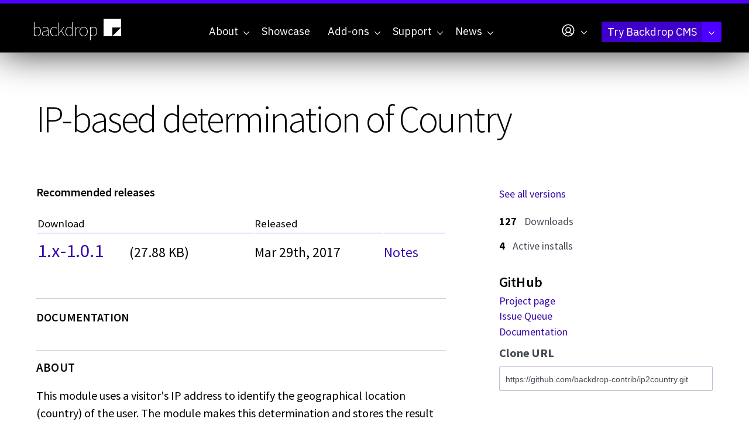

--- FILE ---
content_type: text/html; charset=utf-8
request_url: https://backdropcms.org/project/ip2country
body_size: 11111
content:
<!DOCTYPE html>
<html lang="en" dir="ltr">
  <head>
    <meta charset="utf-8" />
<link rel="preconnect" href="https://www.google-analytics.com" crossorigin="crossorigin" />
<link rel="shortcut icon" href="https://backdropcms.org/core/misc/favicon.ico" type="image/vnd.microsoft.icon" />
<meta name="viewport" content="width=device-width, initial-scale=1" />
<meta content="Backdrop CMS (http://backdropcms.org)" name="generator" />
<link rel="canonical" href="https://backdropcms.org/project/ip2country" />
    <title>IP-based determination of Country | Backdrop CMS</title>
    <link rel="preconnect" href="https://fonts.googleapis.com">
    <link rel="preconnect" href="https://fonts.gstatic.com" crossorigin>
    <link rel="stylesheet" href="https://backdropcms.org/files/css/css_X6zzF1Doi3-4xL7pl0sv61SSD5bIKKmx6RMVve62XjQ.css" media="all" />
<link rel="stylesheet" href="https://backdropcms.org/files/css/css_xaJU72jAuGdwaW-AT8DAVp4DqDeKRUXAJArM-ju9zyk.css" media="all" />
<link rel="stylesheet" href="https://backdropcms.org/files/css/css_ESTPxUsjWO9t_6dUINyzuiIU5NT_KX-P12ieULWPGSg.css" media="all" />
<link rel="stylesheet" href="https://backdropcms.org/files/css/css_SFkiZbTGJhFFPxCQREHWs-ZtMXYBYTKbpVuincdDlJ8.css" media="all" />
<link rel="stylesheet" href="https://fonts.googleapis.com/css?family=Source+Sans+Pro:200,300,400,600,700" media="all" />
<link rel="stylesheet" integrity="sha256-XoaMnoYC5TH6/+ihMEnospgm0J1PM/nioxbOUdnM8HY=" crossorigin="anonymous" href="https://cdn.jsdelivr.net/npm/fork-awesome@1.2.0/css/fork-awesome.min.css" media="all" />
<link rel="stylesheet" href="https://fonts.googleapis.com/css2?family=IBM+Plex+Mono:ital,wght@0,100;0,200;0,300;0,400;0,500;0,600;0,700;1,100;1,200;1,300;1,400;1,500;1,600;1,700&amp;family=IBM+Plex+Sans:ital,wght@0,100..700;1,100..700&amp;display=swap" media="all" />
<link rel="stylesheet" href="https://backdropcms.org/files/css/css_BUte6G2M0jTpKDs0RkyF4GDiQ_G1gEiYRkpnOW65cDU.css" media="all" />
<link rel="stylesheet" href="https://backdropcms.org/files/css/css_9EXURLQrPHB6o1hXkA3iArS535I0Gd4bUVKoD2H8MJQ.css" media="screen" />
<link rel="stylesheet" href="https://backdropcms.org/files/css/css_XiR7G_POCsnr8YgLCoNKdrajweR66gXAXBGjZJf035k.css" media="screen" />
    <script>window.Backdrop = {settings: {"basePath":"\/","pathPrefix":"","drupalCompatibility":true,"ajaxPageState":{"theme":"backdropcms","theme_token":"I0k5qBjWYZXKAMj1PDN1qx_gu4KYRhv5XIiddMqaxdI","css":{"core\/misc\/normalize.css":1,"core\/modules\/system\/css\/system.css":1,"core\/modules\/system\/css\/system.theme.css":1,"core\/modules\/system\/css\/messages.theme.css":1,"core\/modules\/layout\/css\/grid-flexbox.css":1,"modules\/contrib\/akismet\/akismet.css":1,"modules\/contrib\/codefilter\/codefilter.css":1,"core\/modules\/date\/css\/date.css":1,"core\/modules\/field\/css\/field.css":1,"core\/modules\/search\/search.theme.css":1,"core\/modules\/user\/css\/user.css":1,"modules\/contrib\/youtube\/css\/youtube.css":1,"core\/modules\/views\/css\/views.css":1,"modules\/civicrm\/backdrop\/civicrm_backdrop.css":1,"core\/layouts\/moscone_flipped\/moscone-flipped.css":1,"themes\/backdropcms\/css\/node-project.css":1,"core\/modules\/system\/css\/menu-dropdown.theme.css":1,"core\/modules\/system\/css\/menu-toggle.theme.css":1,"modules\/contrib\/on_the_web\/css\/on_the_web.css":1,"modules\/civicrm\/css\/crm-i.css":1,"modules\/civicrm\/css\/civicrm.css":1,"https:\/\/fonts.googleapis.com\/css?family=Source+Sans+Pro:200,300,400,600,700":1,"https:\/\/cdn.jsdelivr.net\/npm\/fork-awesome@1.2.0\/css\/fork-awesome.min.css":1,"https:\/\/fonts.googleapis.com\/css2?family=IBM+Plex+Mono:ital,wght@0,100;0,200;0,300;0,400;0,500;0,600;0,700;1,100;1,200;1,300;1,400;1,500;1,600;1,700\u0026family=IBM+Plex+Sans:ital,wght@0,100..700;1,100..700\u0026display=swap":1,"themes\/borg\/css\/system.theme.css":1,"themes\/borg\/css\/base.css":1,"themes\/borg\/css\/layout.css":1,"themes\/backdropcms\/css\/layout-pages.css":1,"themes\/borg\/css\/components.css":1,"themes\/borg\/css\/menu-dropdown.theme.css":1,"themes\/borg\/css\/menu-toggle.theme.css":1,"themes\/backdropcms\/css\/components-nodes.css":1,"themes\/borg\/css\/components-styles.css":1,"themes\/borg\/css\/components-menus.css":1,"themes\/backdropcms\/css\/components-views.css":1,"themes\/backdropcms\/css\/components-blocks.css":1,"themes\/backdropcms\/css\/borg-civicrm.css":1,"themes\/backdropcms\/css\/borg-components.css":1,"themes\/backdropcms\/css\/components-demos.css":1,"core\/misc\/smartmenus\/css\/sm-core-css.css":1},"js":{"core\/misc\/jquery.1.12.js":1,"core\/misc\/jquery-extend-3.4.0.js":1,"core\/misc\/jquery-html-prefilter-3.5.0.js":1,"core\/misc\/jquery.once.js":1,"core\/misc\/backdrop.js":1,"core\/misc\/icons.js":1,"modules\/contrib\/luxon\/library\/luxon.min.js":1,"core\/modules\/layout\/js\/grid-fallback.js":1,"core\/misc\/smartmenus\/jquery.smartmenus.js":1,"core\/misc\/smartmenus\/addons\/keyboard\/jquery.smartmenus.keyboard.js":1,"core\/misc\/form.js":1,"modules\/contrib\/codefilter\/codefilter.js":1,"modules\/contrib\/utz_tokens\/js\/utz_tokens.js":1,"core\/modules\/system\/js\/menus.js":1,"modules\/contrib\/googleanalytics\/js\/googleanalytics.js":1,"https:\/\/www.googletagmanager.com\/gtag\/js?id=UA-71507227-1":1,"0":1,"themes\/borg\/js\/borg.js":1}},"utz_tokens":{"timezone_detection":"2"},"urlIsAjaxTrusted":{"\/project\/ip2country":true},"googleanalytics":{"account":["UA-71507227-1","G-QL283LMJQV"],"trackOutbound":true,"trackMailto":true,"trackDownload":true,"trackDownloadExtensions":"7z|aac|arc|arj|asf|asx|avi|bin|csv|doc|exe|flv|gif|gz|gzip|hqx|jar|jpe?g|js|mp(2|3|4|e?g)|mov(ie)?|msi|msp|pdf|phps|png|ppt|qtm?|ra(m|r)?|sea|sit|tar|tgz|torrent|txt|wav|wma|wmv|wpd|xls|xml|z|zip"},"icons":{"user-circle":"\/core\/misc\/icons\/user-circle.svg","arrow-circle-down-fill":"\/core\/misc\/icons\/arrow-circle-down-fill.svg"}}};</script>
<script src="https://backdropcms.org/files/js/js_UgJcLDHUwN6-lLnvyUSCmdciWRgQqFzMIs9u1yT7ZMc.js"></script>
<script src="https://backdropcms.org/files/js/js_EV0rlyPtm4L4P3GbPdEQyUJ4Qj1KHWpojDh1oSJ7OpU.js"></script>
<script src="https://backdropcms.org/files/js/js_sju4jZIsuy5KWxA5JN1n14uq1e3kYZbjZ_rn6Heo5TY.js"></script>
<script src="https://backdropcms.org/files/js/js_vaw4ygeSYCXb3_FRzsISWc9yJx1V3tdNbzAOKydwn9o.js"></script>
<script src="https://www.googletagmanager.com/gtag/js?id=UA-71507227-1"></script>
<script>window.dataLayer = window.dataLayer || [];function gtag(){dataLayer.push(arguments)};gtag("js", new Date());gtag("config", "UA-71507227-1", []);gtag("config", "G-QL283LMJQV", []);</script>
<script src="https://backdropcms.org/files/js/js_AVJLTvtEDUklxCmlJAWmnLmQyWJaRQQiRTzt1UgMENY.js"></script>
  </head>
  <body class="page node-type-project-module node-1100 node-1100">
    <div class="layout--moscone-flipped layout">
  <div id="skip-link">
    <a href="#main-content" class="element-invisible element-focusable">Skip to main content</a>
  </div>

      <header class="l-header" role="banner" aria-label="Site header">
      <div class="l-header-inner container container-fluid">
        <div class="row">
          <div class="block block-borg-blocks-branding col-xs-6 col-sm-4 col-md-3 col-lg-2">


  <div class="block-content">
    <a href="/" class="site-name" aria-label="Backdrop CMS home page">backdrop<svg xmlns="http://www.w3.org/2000/svg" viewBox="0 0 256 256" fill="currentColor"><path d="m32.236 32.271v191.64h95.82v-95.82h95.818v-95.82h-191.64zm191.64 95.82-95.818 95.82h95.818v-95.82z" stroke-width=".40774"/></svg>
</a>  </div>
</div>
<div class="block block-system-main-menu col-xs-6 col-sm-8 col-md-9 col-lg-10 block-menu">
  <div class="borg-header-menu menu-main">
    <input id="menu-toggle-state" class="menu-toggle-state element-invisible" type="checkbox" aria-controls="menu-toggle-state" /><label class="menu-toggle-button" for="menu-toggle-state"><span class="menu-toggle-button-icon"></span><span class="menu-toggle-button-text">Menu</span><span class="menu-toggle-assistive-text element-invisible">Toggle menu visibility</span></label><ul class="menu-dropdown menu" data-menu-style="dropdown" data-clickdown="0" data-collapse="default" data-menu-toggle-id="menu-toggle-state"><li class="first expanded has-children menu-mlid-320"><a href="/about" title="Enabling people to build highly customized websites, affordably, through collaboration and open source software.">About</a><ul><li class="first leaf menu-mlid-874"><a href="/philosophy" title="Backdrop CMS Mission, Audience, and Principles">Philosophy</a></li>
<li class="leaf menu-mlid-875"><a href="/leadership" title="Who makes decisions for the Backdrop community?">Leadership</a></li>
<li class="collapsed menu-mlid-876"><a href="/releases" title="A new minor Backdrop release will come out every 4 months.">Release Cycle</a></li>
<li class="leaf menu-mlid-879"><a href="/roadmap" title="Backdrop CMS Project History and Future">Roadmap</a></li>
<li class="collapsed menu-mlid-897"><a href="/security">Security</a></li>
<li class="leaf menu-mlid-877"><a href="/contribute" title="Ways you can Contribute to Backdrop CMS">Contribute</a></li>
<li class="leaf menu-mlid-878"><a href="/license" title="License and Copyright for Backdrop CMS">License</a></li>
<li class="last leaf menu-mlid-1325"><a href="/trademarks" title="">Trademark</a></li>
</ul></li>
<li class="leaf menu-mlid-863"><a href="/showcase" title="See websites built with Backdrop CMS. Read about why Backdrop was chosen for these projects.">Showcase</a></li>
<li class="expanded has-children menu-mlid-891"><a href="/add-ons" title="Extend what your site can do with Add-ons for Backdrop CMS">Add-ons</a><ul><li class="first leaf menu-mlid-892"><a href="/add-ons" title="Backdrop has 3 main types of add-ons: modules, themes, &amp; layouts.">Backdrop Add-ons</a></li>
<li class="leaf menu-mlid-505"><a href="/modules" title="Add new features to your Backdrop site, or improve the way your existing features currently work.">Modules</a></li>
<li class="leaf menu-mlid-506"><a href="/themes" title="Skins for your site that allow you to change the look, feel, and general appearance.">Themes</a></li>
<li class="last leaf menu-mlid-507"><a href="/layouts" title="Divide pages on your site into different columns or regions where content can be placed.">Layout templates</a></li>
</ul></li>
<li class="expanded has-children menu-mlid-631"><a href="/support" title="Get help with your Backdrop project. We&#039;ve got online resources as well as agencies &amp; contractors.">Support</a><ul><li class="first collapsed menu-mlid-870"><a href="/support" title="Get help with Backdrop CMS">Resources &amp; Support</a></li>
<li class="leaf menu-mlid-790"><a href="https://docs.backdropcms.org/documentation/user-guide" title="Documentation for website architects.">User Guide&nbsp<svg xmlns="http://www.w3.org/2000/svg" viewBox="0 0 256 256" fill="currentColor" width="1em" height="1em"><path d="M224,104a8,8,0,0,1-16,0V59.32l-66.33,66.34a8,8,0,0,1-11.32-11.32L196.68,48H152a8,8,0,0,1,0-16h64a8,8,0,0,1,8,8Zm-40,24a8,8,0,0,0-8,8v72H48V80h72a8,8,0,0,0,0-16H48A16,16,0,0,0,32,80V208a16,16,0,0,0,16,16H176a16,16,0,0,0,16-16V136A8,8,0,0,0,184,128Z"/></svg></a></li>
<li class="leaf menu-mlid-867"><a href="https://forum.backdropcms.org" title="Ask a questions or start a discussion in the new Backdrop Forum.">Backdrop Forum&nbsp<svg xmlns="http://www.w3.org/2000/svg" viewBox="0 0 256 256" fill="currentColor" width="1em" height="1em"><path d="M224,104a8,8,0,0,1-16,0V59.32l-66.33,66.34a8,8,0,0,1-11.32-11.32L196.68,48H152a8,8,0,0,1,0-16h64a8,8,0,0,1,8,8Zm-40,24a8,8,0,0,0-8,8v72H48V80h72a8,8,0,0,0,0-16H48A16,16,0,0,0,32,80V208a16,16,0,0,0,16,16H176a16,16,0,0,0,16-16V136A8,8,0,0,0,184,128Z"/></svg></a></li>
<li class="leaf menu-mlid-868"><a href="https://docs.backdropcms.org" title="Developer and API Documentation">Documentation &amp; API&nbsp<svg xmlns="http://www.w3.org/2000/svg" viewBox="0 0 256 256" fill="currentColor" width="1em" height="1em"><path d="M224,104a8,8,0,0,1-16,0V59.32l-66.33,66.34a8,8,0,0,1-11.32-11.32L196.68,48H152a8,8,0,0,1,0-16h64a8,8,0,0,1,8,8Zm-40,24a8,8,0,0,0-8,8v72H48V80h72a8,8,0,0,0,0-16H48A16,16,0,0,0,32,80V208a16,16,0,0,0,16,16H176a16,16,0,0,0,16-16V136A8,8,0,0,0,184,128Z"/></svg></a></li>
<li class="collapsed menu-mlid-873"><a href="/support/meetings">Regular Meetings</a></li>
<li class="collapsed menu-mlid-865"><a href="/support/services" title="Professional Backdrop Services">Service Providers</a></li>
<li class="last leaf menu-mlid-1256"><a href="/support/services/hosting">Hosting Providers</a></li>
</ul></li>
<li class="last expanded has-children menu-mlid-562"><a href="/news" title="News and Announcements from Backdrop CMS and the supporting community.">News</a><ul><li class="first leaf menu-mlid-871"><a href="/news" title="The Backdrop Blog: News and Announcements about Backdrop CMS">Blog</a></li>
<li class="leaf menu-mlid-866"><a href="/news/events" title="Events where you can learn more about Backdrop CMS">Events</a></li>
<li class="leaf menu-mlid-887"><a href="/news/meetings" title="Backdrop CMS Meetings">Meetings</a></li>
<li class="leaf menu-mlid-880"><a href="/news/mentions" title="Backdrop CMS mentioned elsewhere on the web">Mentions</a></li>
<li class="last leaf menu-mlid-1320"><a href="/news/press-releases">Press Releases</a></li>
</ul></li>
</ul>  </div>
  <div class="borg-header-menu menu-account">
    <ul class="sm menu-dropdown closed sm-nowrap" data-menu-style="dropdown"><li class="has-children"><a href="/user" class="has-submenu"><svg xmlns="http://www.w3.org/2000/svg" viewbox="0 0 256 256" fill="currentColor" width="26px" height="26px" aria-hidden="true" class="icon icon--user-circle"><path d="M128,24A104,104,0,1,0,232,128,104.11,104.11,0,0,0,128,24ZM74.08,197.5a64,64,0,0,1,107.84,0,87.83,87.83,0,0,1-107.84,0ZM96,120a32,32,0,1,1,32,32A32,32,0,0,1,96,120Zm97.76,66.41a79.66,79.66,0,0,0-36.06-28.75,48,48,0,1,0-59.4,0,79.66,79.66,0,0,0-36.06,28.75,88,88,0,1,1,131.52,0Z"/></svg></a><ul class="links"><li class="profile odd first"><a href="/user/login">Log In</a></li><li class="register even last"><a href="/user/register">Create an account</a></li></ul></li></ul>  </div>
  <div class="borg-header-menu menu-demo">
    <ul class="sm menu-dropdown closed sm-nowrap" data-menu-style="dropdown"><li class="has-children"><a href="https://backdropcms.org/try-backdrop" class="has-submenu">Try Backdrop CMS</a><ul class="links"><li class="demo odd first"><a href="https://backdropcms.org/demo" title="Create your own demo sandbox">Demo Backdrop CMS</a></li><li class="download even"><a href="https://github.com/backdrop/backdrop/releases/download/1.33.0/backdrop.zip" title="Download the latest version">Download version 1.33.0</a></li><li class="more odd last"><a href="https://backdropcms.org/try-backdrop" title="Discover other ways to try Backdrop CMS">More ways to try Backdrop</a></li></ul></li></ul>  </div>
</div>
        </div>
      </div>
    </header>
  
  
  <div  class="l-wrapper"> <!-- .l-wrapper !-->
    <div class="l-wrapper-inner container container-fluid">

      <div class="l-page-title">
        <a id="main-content"></a>
                          <h1 class="page-title">IP-based determination of Country</h1>
                      </div>

      
      
      
      <div class="l-middle row">
        <main class="l-content col-md-8" role="main" aria-label="Main content">
          <div class="block block-system-main l-content-wrapper">


<div>
<article class="node-1100 node node-project-module view-mode-full node-project clearfix">

      
  
  <div class="content">
    <div class="view view-project-release-download-table view-id-project_release_download_table view-display-id-block view-dom-id-c70bec91f80f4869bd36900c00fefda3">
            <div class="view-header">
      <h4>Recommended releases</h4>    </div>
  
  
  
      <div class="view-content">
      <table class="views-table cols-3">
         <thead>
      <tr>
                  <th  scope="col">
            Download          </th>
                  <th class="views-field views-field-created-1"  scope="col">
            Released          </th>
                  <th  scope="col">
                      </th>
              </tr>
    </thead>
    <tbody>
          <tr class="recommended">
                  <td >
            <a href="https://github.com/backdrop-contrib/ip2country/releases/download/1.x-1.0.1/ip2country.zip">1.x-1.0.1</a> (27.88 KB)          </td>
                  <td class="views-field views-field-created-1" >
            Mar 29th, 2017          </td>
                  <td >
            <a href="https://github.com/backdrop-contrib/ip2country/releases/tag/1.x-1.0.1">Notes</a>          </td>
              </tr>
      </tbody>
</table>
    </div>
  
  
      <div class="attachment attachment-after">
      <div class="view view-project-release-download-table view-id-project_release_download_table view-display-id-other">
        
  
  
  
  
  
  
  
  
</div>    </div>
  
  
  
  
</div><div class="field field-name-body field-type-text-with-summary field-label-hidden"><div class="field-items"><div class="field-item even"><p><a id="user-content-ip-based-determination-of-country" class="anchor" aria-label=" IP-based determination of Country" href="#ip-based-determination-of-country"></a></p>
<h2 class="heading-element" dir="auto">About</h2>
<p><a id="user-content-about" class="anchor" aria-label=" About" href="#about"></a></p>
<p dir="auto">This module uses a visitor's IP address to identify the geographical location<br />
(country) of the user.  The module makes this determination and stores the<br />
result as an ISO 3166-1 2-character country code in the Backdrop $user object,<br />
but otherwise has no effect on the operation of your site.  The intent is<br />
simply to provide the information for use by other modules.  Anonymous users<br />
are not identified by country.</p>
<h2 class="heading-element" dir="auto">Installation</h2>
<p><a id="user-content-installation" class="anchor" aria-label=" Installation" href="#installation"></a></p>
<p dir="auto">Check requirements:  PHP 5 with cURL support enabled.</p>
<p dir="auto">Copy ip2country.tar.gz into your sites/all/modules directory and unzip/untar it.</p>
<p dir="auto">In your web browser, navigate to admin/modules and enable the following<br />
module: IP-based determination of Country</p>
<p dir="auto">NOTE!  When ip2country is installed, it downloads a large amount of<br />
data off the Internet to build a table in your Backdrop database.  This<br />
process can take several minutes, so please be patient and WAIT until<br />
the page loads!  You can verify a correct install by looking into your<br />
Backdrop database for the ip2country table and verifying that it is full<br />
of data.</p>
<p dir="auto">This module defines an "administer ip2country" permission, which must be<br />
explicitly enabled for the administration user at admin/people/permissions.</p>
<p dir="auto">You must now enter values in the administration menus.  Defaults are chosen<br />
reasonably, but you should examine them and set them as you wish.</p>
<p dir="auto">Go to admin/config/people/ip2country to review and change settings for the<br />
IP-based determination of Country module.  You can read about the Debug<br />
preferences in the "Troubleshooting" section below.</p>
<p dir="auto">Finally, cron needs to be running for automatic database updates.  If you<br />
haven't set up cron for your Backdrop site, refer to<br />
<a href="http://backdrop.org/documentation/install/after/cron" rel="nofollow">http://backdrop.org/documentation/install/after/cron</a> for instructions.</p>
<p dir="auto">Because the database update takes so long to run, you may have to increase<br />
the allowed cron run time.  This requires editing includes/common.inc and<br />
changing the time in the function backdrop_cron_run() from 240 to 10*60.  This<br />
function can be found in includes/common.inc under your Backdrop root.  Look<br />
for the first occurrence of set_time_limit() in this function and replace<br />
the argument with 600.</p>
<p dir="auto">Everything should now work.  If it doesn't, read the rest of this document<br />
(which you really should have done first, anyway!).  If you still have<br />
problems see the "Troubleshooting" section below.</p>
<h2 class="heading-element" dir="auto">Features</h2>
<p><a id="user-content-features" class="anchor" aria-label=" Features" href="#features"></a></p>
<p dir="auto">This module uses the IP Address that a user is connected from to deduce the<br />
Country where the user is located.  This method is not foolproof, because<br />
a user may connect through an anonymizing proxy, or may be in an unusual<br />
situation, such as using an ISP from a neighboring country, or using an<br />
IP block leased from a company in another country.  Additionally, users<br />
accessing a server on a local network may be using an IP that is not assigned<br />
to any country (e.g. 192.168.1.x or 127.0.0.1).</p>
<p dir="auto">Country determination occurs upon user login.  If a country can be determined<br />
from the IP address, the ISO 3166 2-character country code is stored in the<br />
Backdrop $user object as $user-&gt;country_iso_code_2.  If no country can be<br />
determined, this member variable is left unset.</p>
<p dir="auto">Alternatively, a function is provided so that you may look up the country<br />
from within your own code, for your own use.  The way to use this is:</p>
<p dir="auto">$ip = $_SERVER['REMOTE_ADDR'];<br />
$country_code = ip2country_get_country($ip);</p>
<p dir="auto">Backdrop core provides a function which can transform this $country_code into<br />
a country name.  Use it like this:</p>
<p dir="auto">include_once BACKDROP_ROOT . '/includes/locale.inc';</p>
<p dir="auto">$country_list = country_get_list();<br />
$country_name = $country_list[$country_code];</p>
<p dir="auto">The database used by this module is maintained by ARIN, the American Registry<br />
for Internet Numbers (<a href="http://www.arin.net/about_us/index.html" rel="nofollow">http://www.arin.net/about_us/index.html</a>), which is one of<br />
the five official Regional Internet Registries (RIR) responsible for assigning<br />
IP addresses.  The claim is the database is 98% accurate, with most of the<br />
problems coming from users in less-developed countries.  Regardless, there's<br />
no more-authoritative source of this information.  Although the default RIR<br />
used is ARIN, an admin menu allows you to choose any of the five.</p>
<p dir="auto">If you have cron set up for your Backdrop site, this IP to Country database will<br />
be automatically updated at a frequency determined by the admin menu at<br />
admin/config/people/ip2country.  A checkbox is provided to turn on/off<br />
logging of database updates.  The default update frequency is 1 week, but it<br />
can be adjusted from 1 day up to 4 weeks.  Because of the time it takes to<br />
update and because the database is very stable, shorter database update times<br />
are not needed.</p>
<p dir="auto">Database updates may also be performed manually by pressing the button at<br />
admin/config/people/ip2country.  Note this can take 2-5 minutes to complete -<br />
do not interrupt the update process or the database will be incomplete and<br />
you'll have to do it again.</p>
<h2 class="heading-element" dir="auto">Limitations</h2>
<p><a id="user-content-limitations" class="anchor" aria-label=" Limitations" href="#limitations"></a></p>
<p dir="auto">Because the database update takes so long to run, you may have to increase<br />
the allowed cron run time.  This requires editing includes/common.inc and<br />
changing the time in the function backdrop_cron_run() from 240 to 10*60.</p>
<h2 class="heading-element" dir="auto">Troubleshooting</h2>
<p><a id="user-content-troubleshooting" class="anchor" aria-label=" Troubleshooting" href="#troubleshooting"></a></p>
<p dir="auto">Does your site have PHP 5 built with cURL support?  Execute<br />
or visit admin/reports/status/php to see the details of your PHP installation.</p>
<p dir="auto">Because it's not practical to log in from another country in order to test<br />
these features, a debugging setting is provided to allow the administrator<br />
to specify a Country or IP Address to simulate.  When debugging is enabled,<br />
it only affects the country stored in the administrator's $user object.<br />
To use this debugging setting, check the box "Admin Debug" at<br />
admin/config/people/ip2country.  You must also specify either a Country to<br />
simulate or an IP to simulate.  A notification will be printed across the top<br />
of the page when you submit the form, letting you know that the debug feature<br />
has successfully been turned on (or off).  The simulated Country or IP will be<br />
used for the administrator until this feature is turned off in the admin menu.</p>
<p dir="auto">When all else fails, read the comments in the code - there are some debugging<br />
print statements left in that can be uncommented to see what is going on, and<br />
most functions are described in the comments.</p>
<h2 class="heading-element" dir="auto">License</h2>
<p><a id="user-content-license" class="anchor" aria-label=" License" href="#license"></a></p>
<p dir="auto">This project is GPL v2 software. See the LICENSE.txt file in this directory for<br />
complete text.</p>
<h2 class="heading-element" dir="auto">Current Maintainers</h2>
<p><a id="user-content-current-maintainers" class="anchor" aria-label=" Current Maintainers" href="#current-maintainers"></a></p>
<ul dir="auto">
<li>Docwilmot (<a href="https://github.com/docwilmot">https://github.com/docwilmot</a></li>
</ul>
<h2 class="heading-element" dir="auto">Credits</h2>
<p><a id="user-content-credits" class="anchor" aria-label=" Credits" href="#credits"></a></p>
<ul dir="auto">
<li>Original developer: Tim Rohaly  <a href="http://drupal.org/user/202830" rel="nofollow">http://drupal.org/user/202830</a></li>
</ul>
</div></div></div>  </div>

  
  
</article>
</div>

</div>
        </main>
        <div class="l-sidebar l-sidebar-first col-md-4">
          <div class="block block-views-project-release-download-table-block-1">


  <div class="block-content">
    <div class="view view-project-release-download-table view-id-project_release_download_table view-display-id-block_1 view-dom-id-623cbc031da04ea5eae4a4605977ec47">
        
  
  
      <div class="view-content">
        <div class="views-row views-row-1 odd first last">
      
  <div>        <div class="all-versions"><a href="/node/1100/releases">See all versions</a></div>

  </div>  </div>
    </div>
  
  
  
  
  
  
</div>  </div>
</div>
<div class="block block-field-node-field-download-count">


  <div class="block-content">
    <div class="field field-name-field-download-count field-type-number-integer field-label-above">
      <div class="field-item even">127</div>
        <div class="field-label">Downloads</div>
  </div>
  </div>
</div>
<div class="block block-project-usage-project-usage">


  <div class="block-content">
    <div class="project-usage">  <div class="usage-total">4</div>  <div class="usage-label">Active installs</div></div>  </div>
</div>
<div class="block block-project-github-project-github">


  <div class="block-content">
    <div class="item-list"><h3>GitHub</h3><ul><li class="odd first"><a href="https://github.com/backdrop-contrib/ip2country">Project page</a></li><li class="even"><a href="https://github.com/backdrop-contrib/ip2country/issues">Issue Queue</a></li><li class="odd last"><a href="https://github.com/backdrop-contrib/ip2country/wiki">Documentation</a></li></ul></div><div class="github-clone"><label class="github-clone-label">Clone URL</label><input type="text" readonly="" aria-label="Clone this repository at https://github.com/backdrop-contrib/ip2country.git" value="https://github.com/backdrop-contrib/ip2country.git"></div>  </div>
</div>
        </div>
      </div><!-- /.l-middle -->

    </div><!-- /.l-wrapper-inner -->
  </div><!-- /.l-wrapper -->

  
      <footer class="l-footer"  role="footer">
      <div class="l-footer-inner container container-fluid">
        <div class="row">
          <div class="block block-system-powered-by">
  <div class="drop-lounging"></div><span>Powered by <a href="https://backdropcms.org">Backdrop CMS</a></span></div>
<div class="block block-on-the-web-social-links col-md-6">

  <h2 class="block-title">Stay connected</h2>

  <div class="block-content">
    <a href="https://github.com/backdrop/backdrop" class="on-the-web otw-icon otw-github" title="Find us on GitHub" aria-label="Find us on GitHub (opens in new window)" rel="nofollow" target="_blank"><svg xmlns="http://www.w3.org/2000/svg" viewbox="0 0 256 256" fill="currentColor" class="icon icon--github-logo-fill otw-sm otw-sm otw-square" width="32px" aria-hidden="true"><path d="M216,104v8a56.06,56.06,0,0,1-48.44,55.47A39.8,39.8,0,0,1,176,192v40a8,8,0,0,1-8,8H104a8,8,0,0,1-8-8V216H72a40,40,0,0,1-40-40A24,24,0,0,0,8,152a8,8,0,0,1,0-16,40,40,0,0,1,40,40,24,24,0,0,0,24,24H96v-8a39.8,39.8,0,0,1,8.44-24.53A56.06,56.06,0,0,1,56,112v-8a58.14,58.14,0,0,1,7.69-28.32A59.78,59.78,0,0,1,69.07,28,8,8,0,0,1,76,24a59.75,59.75,0,0,1,48,24h24a59.75,59.75,0,0,1,48-24,8,8,0,0,1,6.93,4,59.74,59.74,0,0,1,5.37,47.68A58,58,0,0,1,216,104Z"/></svg></a><a href="https://www.youtube.com/user/backdropcms" class="on-the-web otw-icon otw-youtube" title="Find us on YouTube" aria-label="Find us on YouTube (opens in new window)" rel="nofollow" target="_blank"><svg xmlns="http://www.w3.org/2000/svg" viewbox="0 0 256 256" fill="currentColor" class="icon icon--youtube-logo-fill otw-sm otw-sm otw-square" width="32px" aria-hidden="true"><path d="M234.33,69.52a24,24,0,0,0-14.49-16.4C185.56,39.88,131,40,128,40s-57.56-.12-91.84,13.12a24,24,0,0,0-14.49,16.4C19.08,79.5,16,97.74,16,128s3.08,48.5,5.67,58.48a24,24,0,0,0,14.49,16.41C69,215.56,120.4,216,127.34,216h1.32c6.94,0,58.37-.44,91.18-13.11a24,24,0,0,0,14.49-16.41c2.59-10,5.67-28.22,5.67-58.48S236.92,79.5,234.33,69.52Zm-73.74,65-40,28A8,8,0,0,1,108,156V100a8,8,0,0,1,12.59-6.55l40,28a8,8,0,0,1,0,13.1Z"/></svg></a><a href="https://www.linkedin.com/company/backdrop-cms/" class="on-the-web otw-icon otw-linkedin" title="Find us on LinkedIn" aria-label="Find us on LinkedIn (opens in new window)" rel="nofollow" target="_blank"><svg xmlns="http://www.w3.org/2000/svg" viewbox="0 0 256 256" fill="currentColor" class="icon icon--linkedin-logo-fill otw-sm otw-sm otw-square" width="32px" aria-hidden="true"><path d="M216,24H40A16,16,0,0,0,24,40V216a16,16,0,0,0,16,16H216a16,16,0,0,0,16-16V40A16,16,0,0,0,216,24ZM96,176a8,8,0,0,1-16,0V112a8,8,0,0,1,16,0ZM88,96a12,12,0,1,1,12-12A12,12,0,0,1,88,96Zm96,80a8,8,0,0,1-16,0V140a20,20,0,0,0-40,0v36a8,8,0,0,1-16,0V112a8,8,0,0,1,15.79-1.78A36,36,0,0,1,184,140Z"/></svg></a><a href="https://bsky.app/profile/backdropcms.bsky.social" class="on-the-web otw-icon otw-bluesky" title="Find us on Bluesky" aria-label="Find us on Bluesky (opens in new window)" rel="nofollow" target="_blank"><svg xmlns="http://www.w3.org/2000/svg" viewbox="0 0 256 256" fill="currentColor" class="icon icon--butterfly-fill otw-sm otw-sm otw-square" width="32px" aria-hidden="true"><path d="M128,100.17a108.42,108.42,0,0,0-8-12.64V56a8,8,0,0,1,16,0V87.53A108.42,108.42,0,0,0,128,100.17ZM232.7,50.48C229,45.7,221.84,40,209,40c-16.85,0-38.46,11.28-57.81,30.16A140.07,140.07,0,0,0,136,87.53V180a8,8,0,0,1-16,0V87.53a140.07,140.07,0,0,0-15.15-17.37C85.49,51.28,63.88,40,47,40,34.16,40,27,45.7,23.3,50.48c-6.82,8.77-12.18,24.08-.21,71.2,6.05,23.83,19.51,33,30.63,36.42A44,44,0,0,0,128,205.27a44,44,0,0,0,74.28-47.17c11.12-3.4,24.57-12.59,30.63-36.42C239.63,95.24,244.85,66.1,232.7,50.48Z"/></svg></a><a href="https://phpc.social/@backdropcms" class="on-the-web otw-icon otw-mastodon" title="Find us on Mastodon" aria-label="Find us on Mastodon (opens in new window)" rel="nofollow" target="_blank"><svg xmlns="http://www.w3.org/2000/svg" viewbox="0 0 256 256" fill="currentColor" class="icon icon--mastodon-logo-fill otw-sm otw-sm otw-square" width="32px" aria-hidden="true"><path d="M184,32H72A40,40,0,0,0,32,72V192a40,40,0,0,0,40,40h88a8,8,0,0,0,0-16H72a24,24,0,0,1-24-24v-8H184a40,40,0,0,0,40-40V72A40,40,0,0,0,184,32Zm0,104a8,8,0,0,1-16,0V104a16,16,0,0,0-32,0v32a8,8,0,0,1-16,0V104a16,16,0,0,0-32,0v32a8,8,0,0,1-16,0V104a32,32,0,0,1,56-21.13A32,32,0,0,1,184,104Z"/></svg></a><a href="https://twitter.com/backdropcms" class="on-the-web otw-icon otw-twitter" title="Find us on Twitter" aria-label="Find us on Twitter (opens in new window)" rel="nofollow" target="_blank"><svg xmlns="http://www.w3.org/2000/svg" viewbox="0 0 256 256" fill="currentColor" class="icon icon--twitter-logo-fill otw-sm otw-sm otw-square" width="32px" aria-hidden="true"><path d="M245.66,77.66l-29.9,29.9C209.72,177.58,150.67,232,80,232c-14.52,0-26.49-2.3-35.58-6.84-7.33-3.67-10.33-7.6-11.08-8.72a8,8,0,0,1,3.85-11.93c.26-.1,24.24-9.31,39.47-26.84a110.93,110.93,0,0,1-21.88-24.2c-12.4-18.41-26.28-50.39-22-98.18a8,8,0,0,1,13.65-4.92c.35.35,33.28,33.1,73.54,43.72V88a47.87,47.87,0,0,1,14.36-34.3A46.87,46.87,0,0,1,168.1,40a48.66,48.66,0,0,1,41.47,24H240a8,8,0,0,1,5.66,13.66Z"/></svg></a><a href="https://facebook.com/backdropcms" class="on-the-web otw-icon otw-facebook" title="Find us on Facebook" aria-label="Find us on Facebook (opens in new window)" rel="nofollow" target="_blank"><svg xmlns="http://www.w3.org/2000/svg" viewbox="0 0 256 256" fill="currentColor" class="icon icon--facebook-logo-fill otw-sm otw-sm otw-square" width="32px" aria-hidden="true"><path d="M232,128a104.16,104.16,0,0,1-91.55,103.26,4,4,0,0,1-4.45-4V152h24a8,8,0,0,0,8-8.53,8.17,8.17,0,0,0-8.25-7.47H136V112a16,16,0,0,1,16-16h16a8,8,0,0,0,8-8.53A8.17,8.17,0,0,0,167.73,80H152a32,32,0,0,0-32,32v24H96a8,8,0,0,0-8,8.53A8.17,8.17,0,0,0,96.27,152H120v75.28a4,4,0,0,1-4.44,4A104.15,104.15,0,0,1,24.07,124.09c2-54,45.74-97.9,99.78-100A104.12,104.12,0,0,1,232,128Z"/></svg></a><a href="https://backdropcms.org/news/rss.xml" class="on-the-web otw-icon otw-rss" title="Our RSS feed" aria-label="Our RSS feed (opens in new window)" rel="nofollow" target="_blank"><svg xmlns="http://www.w3.org/2000/svg" viewbox="0 0 256 256" fill="currentColor" class="icon icon--rss-fill otw-sm otw-sm otw-square" width="32px" aria-hidden="true"><path d="M208,32H48A16,16,0,0,0,32,48V208a16,16,0,0,0,16,16H208a16,16,0,0,0,16-16V48A16,16,0,0,0,208,32ZM76,192a12,12,0,1,1,12-12A12,12,0,0,1,76,192Zm44,0a8,8,0,0,1-8-8,40,40,0,0,0-40-40,8,8,0,0,1,0-16,56.06,56.06,0,0,1,56,56A8,8,0,0,1,120,192Zm32,0a8,8,0,0,1-8-8,72.08,72.08,0,0,0-72-72,8,8,0,0,1,0-16,88.1,88.1,0,0,1,88,88A8,8,0,0,1,152,192Zm32,0a8,8,0,0,1-8-8A104.11,104.11,0,0,0,72,80a8,8,0,0,1,0-16A120.13,120.13,0,0,1,192,184,8,8,0,0,1,184,192Z"/></svg></a>  </div>
</div>
<div class="block block-borg-signup-newsletter col-md-6">

  <h2 class="block-title">Sign up for our newsletter</h2>

  <div class="block-content">
    <form class="borg-signup-newsletter-form" action="/project/ip2country" method="post" id="borg-signup-newsletter-form" accept-charset="UTF-8"><div><div class="form-item form-type-email form-item-email">
  <label for="edit-email">Email address </label>
 <input type="email" id="edit-email" name="email" value="" size="60" maxlength="254" class="form-email" />
</div>
<div class="form-item form-type-checkbox form-item-confirm">
 <input type="checkbox" id="edit-confirm" name="confirm" value="1" checked="checked" class="form-checkbox required" />  <label class="option" for="edit-confirm">I agree to receive this newsletter, and understand that I can easily unsubscribe at any time by using the link in any email. <abbr class="form-required" title="This field is required.">*</abbr></label>

</div>
<input type="hidden" name="form_build_id" value="form-VvbOuFwKEAxJ81JrbDOaWDCuY3hAa7diSVOPQwxj4FU" />
<input type="hidden" name="form_id" value="borg_signup_newsletter_form" />
<div class="form-actions" id="edit-actions"><input class="button-primary form-submit" type="submit" id="edit-signup" name="op" value="Sign up" /></div></div></form>  </div>
</div>
<div class="block block-menu-menu-footer-menu">
  <ul class="menu-top-only menu" data-menu-style="top_only" data-clickdown="" data-collapse="default"><li class="first collapsed menu-mlid-854"><a href="/security" title="Backdrop CMS security issues">Security</a></li>
<li class="leaf menu-mlid-896"><a href="/privacy" title="Backdrop CMS Privacy Policy">Privacy</a></li>
<li class="leaf menu-mlid-1137"><a href="https://github.com/backdrop-ops/conduct/blob/main/code_of_conduct.md" title="The Code of Conduct for all Backdrop events and activities.">Code of Conduct</a></li>
<li class="leaf menu-mlid-855"><a href="/contact" title="Contact the folks at Backdrop CMS">Contact</a></li>
<li class="leaf menu-mlid-856"><a href="/press-kit" title="Backdrop CMS Presskit">Press Kit</a></li>
<li class="last leaf menu-mlid-857"><a href="/thank-you" title="Thank you to all the sponsors and supporters of Backdrop CMS">Thank You</a></li>
</ul></div>
        </div>
      </div>
    </footer>
  </div><!-- /.layout--moscone-flipped -->
          </body>
</html>
